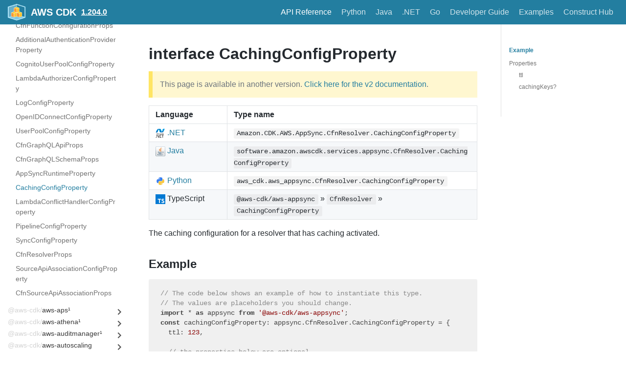

--- FILE ---
content_type: application/x-javascript
request_url: https://docs.aws.amazon.com/cdk/api/v1/scroll-position.js
body_size: 381
content:
document.addEventListener('DOMContentLoaded', () => {
  // Find the active nav item in the sidebar
  const item = document.getElementsByClassName('navListItemActive')[0];
  if (!item) { return; }
  const bounding = item.getBoundingClientRect();
  if (
    bounding.top >= 0 &&
    bounding.bottom <= (window.innerHeight || document.documentElement.clientHeight)
  ) {
    // Already visible.  Do nothing.
  } else {
    // Not visible.  Scroll sidebar.
    item.scrollIntoView({block: 'center', inline: 'nearest'});
    document.body.scrollTop = document.documentElement.scrollTop = 0;
  }
});


--- FILE ---
content_type: application/x-javascript
request_url: https://docs.aws.amazon.com/cdk/api/v1/redundant-prefixes.js
body_size: 960
content:
/**
 * Script to make common prefixes of module names in the left bar a lighter grey
 *
 * This cuts down on the visual noise between EXTREMELY REPEATED prefixes, without
 * removing information (Docusaurus doesn't allow us to add another level of nesting
 * or do any kind of styling to achieve this same goal, this was the most expedient
 * solution).
 */
(function() {
  window.addEventListener('DOMContentLoaded', function() {
    var titles = document.querySelectorAll('.toc .navGroupCategoryTitle');

    let lastParts = [];
    titles.forEach(function(titleEl) {
      const title = (titleEl.firstChild ? titleEl.firstChild.textContent : undefined) || '';

      // We want to split BEFORE and AFTER multiple delimiters. Simple trick is to add a space after each delimiter
      // and then splitting on the spaces.
      const parts = title.replace(/([\.\/])/g, ' $1 ').split(' ');

      // Find common prefix between "parts" and "lastparts"
      let i = 0;
      while (i < parts.length && i < lastParts.length && parts[i] == lastParts[i]) {
        i++;
      }

      if (i > 0) {
        const commonPrefix = parts.slice(0, i).join('');
        const uniqueSuffix = parts.slice(i).join('');

        const prefixSpan = document.createElement('span');
        prefixSpan.classList.add('common-prefix');
        prefixSpan.textContent = commonPrefix;

        // Some client-side JS in the Docusaurus page depend on there being exactly
        // 2 child nodes in each toggle: <text> + <toggle arrow>. We now want to replace
        // the plain text node with 2 styled nodes, so we must wrap them in one <span> node
        // to keep the total number of children at 2.
        const wrapper = document.createElement('span');
        wrapper.append(prefixSpan, uniqueSuffix);

        titleEl.firstChild.replaceWith(wrapper);
      }

      lastParts = parts;
    });
  });
})();
